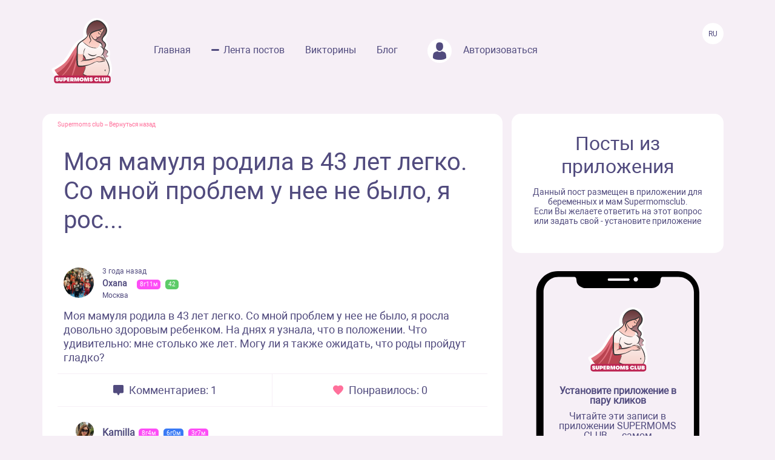

--- FILE ---
content_type: text/html; charset=UTF-8
request_url: https://www.supermomsclub.app/web/posts/88582
body_size: 5179
content:
<!doctype html>
<html lang="ru">
<head>
    <meta http-equiv="X-UA-Compatible" content="IE=edge">
    <meta name="viewport" content="width=device-width, initial-scale=1">
    <title>Моя мамуля родила в 43 лет легко. Со мной проблем у нее не было, я рос...</title>
    <meta content="text/html; charset=utf-8" http-equiv="Content-Type">
    <meta name="description" content="Моя мамуля родила в 43 лет легко. Со мной проблем у нее не было, я росла довольно здоровым ребенком. На днях я узнала, что в положении. Что удивительно: мне столько же лет. Могу ли я также ожидать, что роды пройдут гладко?">
    <meta name="apple-itunes-app" content="app-id=1501656731">
    <meta property="al:ios:app_store_id" content="1501656731">
    <meta property="al:ios:app_name" content="Supermomsclub">
    <meta property="al:android:package" content="app.supermoms.club">
    <meta property="al:android:url" content="https://www.supermomsclub.app/">
    <meta property="al:android:app_name" content="Supermomsclub">
    <meta property="og:title" content="Моя мамуля родила в 43 лет легко. Со мной проблем у нее не было, я рос...">
    <!--<meta property="og:url" content="https://www.supermomsclub.app/">-->
    <meta property="og:description" content="Моя мамуля родила в 43 лет легко. Со мной проблем у нее не было, я росла довольно здоровым ребенком. На днях я узнала, что в положении. Что удивительно: мне столько же лет. Могу ли я также ожидать, что роды пройдут гладко?">
    <meta property="og:site_name" content="Приложение для ведения беременности и мам">
    <meta property="og:locale" content="ru_RU">
    <meta property="og:type" content="website">
    <meta property="og:image" content="https://www.supermomsclub.app/images/ogimage.jpg">
    <meta name="author" content="SupermomsClub app">
    <meta name="copyright" content="© 2022 SuperMoms Club">
    <meta name="contact" content="info@supermomsclub.app">
    <link rel="shortcut icon" href="/images/favicon.ico" type="image/x-icon">
    
    <link rel="icon" href="/images/favicon.ico" type="image/x-icon">
    <link rel="stylesheet" href="https://stackpath.bootstrapcdn.com/bootstrap/4.3.1/css/bootstrap.min.css">
    <link href="/fonts/roboto/roboto.css" rel="stylesheet">
    
    <link rel="alternate" href="https://www.supermomsclub.app/web/posts/88582" hreflang="ru">
    <link rel="canonical" href="https://www.supermomsclub.app/web/posts/88582">
    <meta name="verify-admitad" content="c16da8c9c4">

    <link href="/css/style_inner.css" rel="stylesheet">
    <link href="/js/pgw_slider/pgwslider.min.css" rel="stylesheet">
    <link href="/css/magnific-popup.css" rel="stylesheet">
    <script src="https://ajax.googleapis.com/ajax/libs/jquery/1.9.1/jquery.min.js"></script>
    <script src="/js/jquery.magnific-popup.min.js"></script>
    
    <!-- Facebook Pixel Code -->
<script>
!function(f,b,e,v,n,t,s)
{if(f.fbq)return;n=f.fbq=function(){n.callMethod?
n.callMethod.apply(n,arguments):n.queue.push(arguments)};
if(!f._fbq)f._fbq=n;n.push=n;n.loaded=!0;n.version='2.0';
n.queue=[];t=b.createElement(e);t.async=!0;
t.src=v;s=b.getElementsByTagName(e)[0];
s.parentNode.insertBefore(t,s)}(window, document,'script',
'https://connect.facebook.net/en_US/fbevents.js');
fbq('init', '936728973817046');
fbq('track', 'PageView');
</script>
<!-- End Facebook Pixel Code -->

<!-- Yandex.RTB -->
<!-- <script>window.yaContextCb=window.yaContextCb||[]</script>
<script src="https://yandex.ru/ads/system/context.js" async></script> -->

<!-- Yandex.RTB R-A-2139836-1 -->
<!-- <script>window.yaContextCb.push(()=>{
  Ya.Context.AdvManager.render({
    type: 'fullscreen',
    platform: 'touch',
    blockId: 'R-A-2139836-1'
  })
})</script> -->


    </head>
<body>
<noscript><img height="1" width="1" style="display:none" alt="fbpixel" src="https://www.facebook.com/tr?id=936728973817046&ev=PageView&noscript=1"></noscript>
<script src="/js/tabs.js"></script>
<script src="/js/pgw_slider/pgwslider.min.js"></script>
<section id="header">
    <div class="container">
        <div class="row">
            <div class="col-md-11 col-sm-11 col-xs-12 inner_menu">
                <img src="/images/icon/close_dark.svg" class="hamburger_close" alt="close">
                <div class="hd_logo">
                    <a href="/">
                        <img src="/images/logo.svg" alt="logo Supermoms Club">
                    </a>
                </div>
                <div class="hd_menu">
                    <ul>
                        <li><a href="/">Главная</a></li>
                        <li><a href="/web/posts/" class="hd_menu-active">Лента постов</a></li>
                        <li><a href="/quiz.php">Викторины</a></li>
                        <li><a href="/blog/">Блог</a></li>
                        <!--<li><a href=""><img src="/images/icon/quation.png"></a></li>-->
                                                <li><a href="https://www.supermomsclub.app/web/amp/login">
                            <div class="hd_avatar"></div> Авторизоваться
                        </a></li>
                        
                    </ul>
                    <div class="mobile_only" style="margin:10px 20px;text-align: center;">
                        <div style="text-align:center; font-size:20px; color:#514B7E; margin:30px auto 10px;">Скачайте
                            приложение:
                        </div>
                        <a onclick="return gtag_report_conversion('https://supermoms.onelink.me/kp7D/PlayMarketMobile');"
                           href="https://supermoms.onelink.me/kp7D/PlayMarketMobile">
                            <img src="/images/gplay.svg" alt="Download from Google Play">
                        </a>
                        <a onclick="return gtag_report_conversion('https://supermoms.onelink.me/kp7D/AppStoreMobile');"
                           href="https://supermoms.onelink.me/kp7D/AppStoreMobile">
                            <img src="/images/appstore.svg" alt="Download from Appstore">
                        </a>
                    </div>
                </div>
            </div>
            <div class="col-md-1 col-sm-1 col-xs-12">
                <div class="hamburger hamburger_inner">
                    <img src="/images/hamburger.svg" alt="Menu">
                </div>

                    <div class="hd_right">
                      <div class="hd_lang">
                          <span>Ru</span>
                      </div>
                    </div>

            </div>
        </div>
    </div>
</section>
<div class="mobile-app-buttons mobile_only">
  <div class="" style="margin:10px;">
          <strong>👇 Скачай лучшее приложение для мам 👇</strong>
        </div>


      <div class="" style="height: 40px; display: inline-block;">
          <a href="https://supermoms.onelink.me/kp7D/AppStoreMobile" onclick="ym(57690190,'reachGoal','download'); return true;"><img src="/images/appstore.svg" class="" alt="Download from Appstore"></a>
      </div>

&nbsp;
        <div class="" style="height: 40px; display: inline-block;">
        <a href="https://supermoms.onelink.me/kp7D/PlayMarketMobile" onclick="ym(57690190,'reachGoal','download'); return true;"><img src="/images/gplay.svg" class="" alt="Download from Google Play"></a>
        </div>

</div>
<!-- <div class="container">


  <!-- Yandex.RTB R-A-2139836-2
<div id="yandex_rtb_R-A-2139836-2"></div>
<script>window.yaContextCb.push(()=>{
  Ya.Context.AdvManager.render({
    renderTo: 'yandex_rtb_R-A-2139836-2',
    blockId: 'R-A-2139836-2'
  })
})</script>
</div> -->

    <section id="dmobpost">
        <div class="container">
            <div class="row">
                <div class="col-md-8 col-sm-6 col-xs-12 maincontainer">
                    <div class="goback"><a href="/">Supermoms club</a> – <a href="/web/posts/">Вернуться назад</a></div>
                    <div class="dmobpost_zapisi-head">
                      <div class="dzh_text"><h1>Моя мамуля родила в 43 лет легко. Со мной проблем у нее не было, я рос...</h1></div>
                    </div>
                    <div class="dmobpost_block">
                        <div class="dmobpost_block-top">
                                                            <div style="background-image:url('/web/photo/GdM1QPCIjX3oQkZANvBLMF0wVTq0swR6F4Z23Wty.jpeg');"
                                     class="post_avatar"></div>
                                                                                                                    <div class="dmobpost_block-top_text">
                                    <span class="dbtt_time">3 года назад</span>
                                    <span class="dbtt_name">Oxana</span>
                                    <span
            class="dbtt_girl">8г11м</span>
                    <span
            class="dbtt_pregnant">42</span>
                                        <span class="dbtt_city">Москва</span>
                                </div>
                                                    </div>
                        <div class="dmobpost_block-content">
                                                        <p style="white-space: pre-wrap">Моя мамуля родила в 43 лет легко. Со мной проблем у нее не было, я росла довольно здоровым ребенком. На днях я узнала, что в положении. Что удивительно: мне столько же лет. Могу ли я также ожидать, что роды пройдут гладко?</p>
                        </div>
                        <div class="dmobpost_block-icons">
                            <div class="dmobpost_block-icons_left">
                                <img src="/images/icon/dmobpost_block-icons_left.svg" alt="Комментариев">
                                <span>Комментариев: 1</span>
                            </div>
                            <div class="dmobpost_block-icons_right">
                                <img src="/images/icon/dmobpost_block-icons_right.svg" alt="Понравилось">
                                <span>Понравилось: 0</span>
                            </div>
                        </div>
                        <div class="dmobpost_block-comment">
                                                                                                <div class="dmobpost_block-comment_text">
                                                                                    <div style="background-image:url('/web/photo/11vbw76MQLbbqenTnJ3Zv7LMYBtWucfDcwUvoJju.jpeg');"
                                                 class="post_avatar post_avatar_comment"></div>
                                                                                <div class="dbct_nik">Kamilla</div>
                                        <span
            class="dbtt_girl">8г4м</span>
                <span
            class="dbtt_boy">6г0м</span>
                <span
            class="dbtt_girl">3г7м</span>
                                                    <div>По мнению многих специалистов наиболее оптимальный возраст для рождения ребенка – 20-30 лет. Однако не нужно сразу волноваться, если ваш возраст выходит за эти рамки. На самом деле не бывает такого термина как идеальный возраст для родов детей. Трудности могут возникать среди молодых и в зрелых годах рожениц почти в идентичной степени. Все определяется определенными особенностями организма. Чтобы будущая мама удачно родила в 43, нужно, как минимум, придерживаться всех врачебных предписаний и здорового образа жизни во время вынашивания ребенка, безотлагательно проходить обследования. А при непосредственном родах не бояться и довериться медицинскому персоналу.</div>
                                        <div class="dbct_reply">
                                            <a href="#popup">Ответить</a>
                                            <span class="dbct_createdat">3 года назад</span>
                                        </div>
                                                                            </div>
                                                                                                                                                                                        </div>
                        



                        <div class="dmobpost_block-btm">
                          <span>Ещё больше обсуждений в приложении Supermoms </span>
                          <a href="https://supermoms.onelink.me/kp7D/d620146b"><span class="downloadlink">Скачать приложение</span></a>
                        </div>

                        <!-- Yandex.RTB R-A-2139836-3 -->
                        <!-- <div id="yandex_rtb_R-A-2139836-3"></div>
                        <script>window.yaContextCb.push(()=>{
                        Ya.Context.AdvManager.render({
                        renderTo: 'yandex_rtb_R-A-2139836-3',
                        blockId: 'R-A-2139836-3'
                        })
                        })</script> -->

                    </div>
                    <div class="dmobpost_block-footer">

                      <!-- <script async src="https://pagead2.googlesyndication.com/pagead/js/adsbygoogle.js?client=ca-pub-5219540467999162"
     crossorigin="anonymous"></script>
<!-- Под постами квадратные
<ins class="adsbygoogle"
     style="display:block"
     data-ad-client="ca-pub-5219540467999162"
     data-ad-slot="8670266318"
     data-ad-format="auto"
     data-full-width-responsive="true"></ins>
<script>
     (adsbygoogle = window.adsbygoogle || []).push({});
</script> -->


                        <span class="fc_one">© 2023 SUPERMOMSCLUB</span>
                        <a href="https://www.supermomsclub.app/policy.php"><span
                                class="fc_two">Политика конфиденциальности</span></a>
                        <a href="https://www.supermomsclub.app/termsofuse.php"><span class="fc_three">Пользовательское соглашение</span></a>
                    </div>
                </div>
                <div class="col-md-4 col-sm-6 col-xs-12">
                    <div class="dmobpost_posts">
                        <h2>Посты из приложения</h2>
                        <span>Данный пост размещен в приложении для беременных и мам Supermomsclub. <br>
            Если Вы желаете ответить на этот вопрос или задать свой - установите приложение</span>
                        <!--<a href="">
                            <span class="dmobpost_link">Открыть в приложении</span>
                        </a>-->
                    </div>
                    <div class="dmobpost_hand">
                        <div class="dmobpost_iphone"><strong>Установите приложение в пару кликов</strong>
                            <p style="margin:10px 0 20px;">Читайте эти записи в приложении SUPERMOMS CLUB — самом
                                популярном приложении для беременных и мам!</p>
                                                            <a href="https://supermoms.onelink.me/kp7D/PlayMarketDesktop"  onclick="ym(57690190,'reachGoal','download'); return true;"><img src="/images/gplay.svg" class="icon_svg" alt="Download from Google Play"></a><br>
<a href="https://supermoms.onelink.me/kp7D/AppStoreDesktop" onclick="ym(57690190,'reachGoal','download'); return true;"><img src="/images/appstore.svg" class="icon_svg" alt="Download from Appstore"></a>
                                                    </div>
                    </div>
                </div>
            </div>
        </div>
    </section>
    <script>
        $('#imageClick').click(function (e) {
            $('#imageInput').click();
            return false;
        })
        $(document).ready(function() {
            $('.pgwSlider').pgwSlider({
                displayList: false,
                displayControls: true,
                autoSlide: false,
                adaptiveHeight: true
            });

            $('.comments_attachments_image').magnificPopup({
                type: 'image'
            });
        });
    </script>
<script src="https://www.supermomsclub.app/js/reset.js"></script>
<!-- Yandex.Metrika counter -->
<script> (function (m, e, t, r, i, k, a) {
        m[i] = m[i] || function () {
            (m[i].a = m[i].a || []).push(arguments)
        };
        m[i].l = 1 * new Date();
        k = e.createElement(t), a = e.getElementsByTagName(t)[0], k.async = 1, k.src = r, a.parentNode.insertBefore(k, a)
    })(window, document, "script", "https://mc.yandex.ru/metrika/tag.js", "ym");
    ym(57690190, "init", {clickmap: true, trackLinks: true, accurateTrackBounce: true, webvisor: true}); </script>
<noscript>
    <div><img src="https://mc.yandex.ru/watch/57690190" style="position:absolute; left:-9999px;" alt="Yandex"></div>
</noscript> <!-- /Yandex.Metrika counter -->
<!-- Global site tag (gtag.js) - Google Analytics -->
<script async src="https://www.googletagmanager.com/gtag/js?id=G-R160E1GJME"></script>
<script>
    window.dataLayer = window.dataLayer || [];

    function gtag() {
        dataLayer.push(arguments);
    }

    gtag('js', new Date());
    gtag('config', 'G-R160E1GJME');
</script>
<script src="/js/bootstrap.min.js"></script>

</body>
</html>
